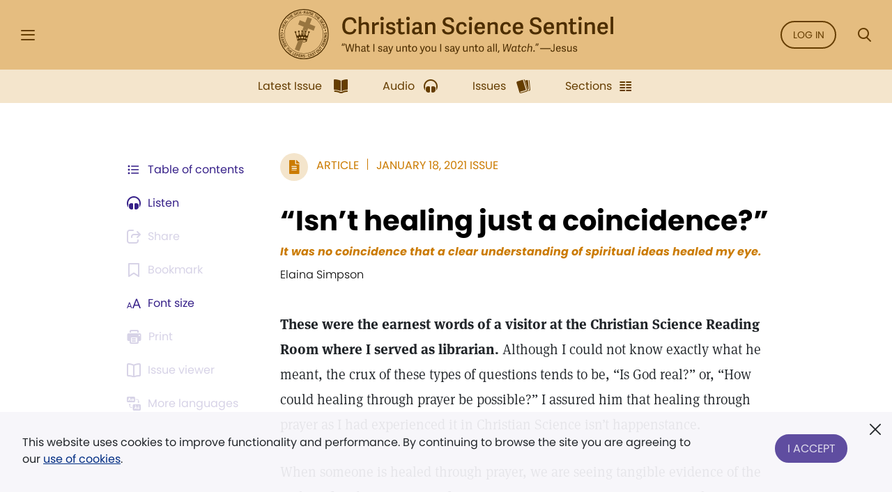

--- FILE ---
content_type: text/html; charset=UTF-8
request_url: https://sentinel.christianscience.com/issues/2021/1/123-03-04/isn-t-healing-just-a-coincidence
body_size: 124777
content:
<!doctype html>
<!--[if lt IE 9]>    <html class="no-js lt-ie9" lang="en-US"> <![endif]-->
<!--[if gt IE 8]><!--> <html class="no-js" lang="en-US"> <!--<![endif]-->
    <head>
                                                                    <meta http-equiv="X-UA-Compatible" content="IE=edge,chrome=1">
        <meta property="og:image" content="https://sentinel.christianscience.com/bundles/mugosentineldigital/images/sentinel_share_logo.png" />

        <!-- Required meta tags -->
<meta charset="utf-8">
<meta name="viewport" content="width=device-width, initial-scale=1.0, maximum-scale=1, user-scalable=0, shrink-to-fit=no, viewport-fit=cover">

<!-- Favicons -->
<link rel="apple-touch-icon" sizes="180x180" href="/bundles/mugosentineldigital/images/apple-touch-icon.png">
<link rel="icon" type="image/png" sizes="32x32" href="/bundles/mugosentineldigital/images/favicon-32x32.png">
<link rel="icon" type="image/png" sizes="16x16" href="/bundles/mugosentineldigital/images/favicon-16x16.png">
<link rel="manifest" href="/manifest.webmanifest">
<meta name="theme-color" content="#ffffff">

<!-- Bootstrap CSS -->
<link rel="stylesheet" href="/assets/ibexa/build/sentineldigital-css.css?7c19ffb7">

<!-- Adobe Fonts -->
<link rel="preload" href="https://use.typekit.net/opa5euc.css" as="style" onload="this.onload=null;this.rel='stylesheet'">
<noscript><link rel="stylesheet" href="https://use.typekit.net/opa5euc.css"></noscript>

<script>
    function loadScript(url, callback) {
        const script = document.createElement('script');
        script.src = url;
        script.async = true;
        script.onload = callback;
        document.head.appendChild(script);
    }
    loadScript('https://smartplugin.youbora.com/v6/js/adapters/youtube/6.7.0/sp.min.js', function() {
        // Code to execute after the script has loaded
        window.youbora_yt = Object.assign({}, youbora);
        window.youbora_yt_analytics = new Array();
        delete(youbora);
    });
    loadScript('https://smartplugin.youbora.com/v6/js/adapters/jwplayer/6.5.7/sp.min.js', function() {
        // Code to execute after the script has loaded
        window.youbora_jw = Object.assign({}, youbora);
        delete(youbora);
    });
</script>

<script>
  window.inMaintenanceMode = false;
  window.maintenanceRedirect = "/maintenance";
</script>

                                    <meta property="og:title" content="&#x201C;Isn&#x2019;t&#x20;healing&#x20;just&#x20;a&#x20;coincidence&#x3F;&#x201D; / Christian Science Sentinel" />
                <meta property="og:site_name" content="Christian Science Sentinel" />
                                    <meta property="og:type" content="article" />
                                        <meta property="article:published_time" content="Mon Jan 18 00:00:00 2021" />
                    <meta property="article:modified_time" content="Fri Oct  8 15:33:11 2021"/>
                    <meta property="article:publisher" content="https://www.facebook.com/pages/JSH-Online/298116873586922" />
                                                                                                                                                                                                    <meta property="og:image" content="https://sentinel.christianscience.com/bundles/mugosentineldigital/images/sentinel_share_logo.png" />
                                                            <meta name="robots" content="noarchive">
        
                                    <title>“Isn’t healing just a coincidence?” / Christian Science Sentinel</title>
                    
                    <meta property="og:url" content="https://sentinel.christianscience.com/issues/2021/1/123-03-04/isn-t-healing-just-a-coincidence" />                                                        <meta property="og:description"
                    content="It&#x20;was&#x20;no&#x20;coincidence&#x20;that&#x20;a&#x20;clear&#x20;understanding&#x20;of&#x20;spiritual&#x20;ideas&#x20;healed&#x20;my&#x20;eye." />
                <meta name="description"
                    content="It&#x20;was&#x20;no&#x20;coincidence&#x20;that&#x20;a&#x20;clear&#x20;understanding&#x20;of&#x20;spiritual&#x20;ideas&#x20;healed&#x20;my&#x20;eye." />
                                                                                                                                                                                                                                                                                                                                                                                                                                                                                                                                                                                                                                                                                                                                                                                                                    

                                                <script type="text/javascript">
var siteName = "Christian\u0020Science\u0020Sentinel",
    pageType = "Article",
    contentTitle = "\u201CIsn\u2019t\u0020healing\u0020just\u0020a\u0020coincidence\u003F\u201D",
    language = "eng\u002DUS",
    contentSource = siteName;
        var pageInfoData = {
                            variant: "preview-locked",
                        pageType: pageType,
                            objectID: "sen_255039",
                remoteObjectID: "sen_801fea3c21a60e1f67c0060b90fc4cb8",
                        contentTitle: contentTitle,
            contentSource: contentSource,
            language: language
        };
        digitalData = {
            site: {
                siteInfo: {
                    siteName: siteName
                },
            },
            page: {
                pageInfo: pageInfoData
            },
            product: [{}],
            cart: {},
            transaction: {},
            event: [{}],
            user: [{}]
        };
    digitalData.page.pageInfo.primaryCategory = "Landing\u0020Page";
    digitalData.page.pageInfo.subCategory1 = "Issues";
                digitalData.page.pageInfo.articleAudience = "General\u0020Audience";
    digitalData.page.pageInfo.articleType = "Article";
        digitalData.page.pageInfo.contentWordCount = 1079;

        digitalData.page.pageInfo.contentPublishedDate = "2021-01-18";
        digitalData.page.pageInfo.contentAuthors = "Elaina Simpson";
    </script>
    <script type="text/javascript">
    digitalData.user[0] = {
        "profile": {
            "hashedEmail": "",
            "accountID": "",
            "accountType": "Anonymous - Logged Out",
            "subscriptionID": ""
        }
    }
    </script>

<script type="application/ld+json">
{
    "@context": "https://schema.org",
    "@type": "Article",
    "headline": "&#x201C;Isn&#x2019;t&#x20;healing&#x20;just&#x20;a&#x20;coincidence&#x3F;&#x201D;",
                                                                "image": "https://sentinel.christianscience.com/bundles/mugosentineldigital/images/sentinel_share_logo.png",
                    "datePublished": "Mon Jan 18 00:00:00 2021",
    "author": {
      "@type": "Person",
            "name": "Elaina Simpson"
    },

                        "description": "It&#x20;was&#x20;no&#x20;coincidence&#x20;that&#x20;a&#x20;clear&#x20;understanding&#x20;of&#x20;spiritual&#x20;ideas&#x20;healed&#x20;my&#x20;eye.",
        "isAccessibleForFree": false,
    "hasPart":
        {
            "@type": "WebPageElement",
            "isAccessibleForFree": false,
            "cssSelector" : ".paywall-seo-content"
        }
}
</script>
        
                    <script src="https://assets.adobedtm.com/ce1c8decc004d96de218cd33a2ac01ff97515146/satelliteLib-1a48a31e687bdecabd902573c0073c68f3c98151.js" async></script>
        
    </head>

    
    <body>
        <div id="bookmark-container">

            <!-- HEADER -->
<div class="skip-links">
    <a href="#mainContent" title="Skip to main content">Skip to main content</a>
    <a href="#labelSearchModal" title="Skip to search" data-toggle="modal" data-target=".search-modal">Skip to search</a>
    <a href="#siteHeader" title="Skip to main menu" data-toggle="modal" data-target=".side-menu">Skip to main menu</a>
    <a href="#fat-footer-container" title="Skipt to footer">Skip to footer</a>
</div>
<header class="header" role="banner" aria-label="Header" id="siteHeader">
    <div class="safearea-p-right safearea-p-left">
        <div class="row align-items-center">

            <!-- Hamburger Menu -->
            <div class="col-auto menu-button">
                <button class="btn-menu" data-toggle="modal" data-target=".side-menu" title="Side Menu" aria-label="Side Menu" aria-expanded="false">
                    <i aria-hidden="true" class="icon-hamburger"></i>
                </button>
            </div>
            <!-- /Hamburger Menu -->

                        <!-- Login Button -->
            <div class="col-auto login-button"></div>
            <!-- /Login Button -->
            
            <!-- Sentinel Brand -->
            <div class="col sentinel-brand">
                <a class="logo" href="/" title="Christian Science Sentinel">
                    <img class="logo-full" alt="Christian Science Sentinel 'What I say unto you I say unto all, Watch' - Jesus" src="/bundles/mugosentineldigital/images/sentinel-header-full.svg" />
                    <img class="logo-name" alt="Christian Science Sentinel 'What I say unto you I say unto all, Watch' - Jesus" aria-hidden="true" src="/bundles/mugosentineldigital/images/sentinel-header-name.svg" />
                </a>
            </div>
            <!-- /Sentinel Brand -->

                        <!-- Login Button -->
            <div class="col-auto login-button d-none d-sm-block">
                <a class="btn btn-outline-primary" href="/auth0/sso_login" data-role="login-link">
                    Log in
                </a>
            </div>
            <!-- /Login Button -->
            
            <!-- Search Button -->
            <div class="col-auto search-box">
                <a class="btn-menu" href="#" data-toggle="modal" data-target=".search-modal" title="Search Modal" aria-label="Search Modal" aria-expanded="false">
                    <i aria-hidden="true" class="icon-magnifier"></i>
                </a>
            </div>
            <!-- /Search Button -->

        </div>
    </div>
</header>
<div class="header-spacer"></div>
<!-- /HEADER -->

            <!-- SEARCH MODAL -->
<div class="search-modal modal fade" tabindex="-1" role="dialog" aria-label="Search" aria-modal="true" aria-hidden="true">
    <div class="modal-dialog" role="search">
        <div class="modal-content">
            <div class="modal-header">
                <div class="col"></div>
                <button type="button" class="btn-close" data-dismiss="modal" aria-label="Close">
                    <i aria-hidden="true" class="icon-close"></i>
                </button>
            </div>
            <div class="modal-body">
                <form role="form" aria-labelledby="labelSearchModal" action="https://jsh.christianscience.com/content/search">
                    <label class="title" id="labelSearchModal" for="inputSearchModal">Search Journal, Sentinel, and Herald (1883-today)</label>
                    <div class="form-row">
                        <div class="form-group col-12 mb-3">
                            <div class="icon-button-input">
                                <span class="icon-magnifier" aria-hidden="true"></span>
                                <input type="text" class="form-control" id="inputSearchModal" placeholder="Search title, author, keyword..." name="SearchText">
                            </div>
                        </div>
                    </div>
                    <div class="form-row">
                        <div class="form-group col-12 mb-0 text-center">
                            <button type="submit" class="btn btn-secondary" aria-label="Search">Search</button>
                        </div>
                    </div>
                </form>
            </div>
            <div class="modal-footer">
                <a href="https://jsh.christianscience.com/content/search?advanced" title="Advanced search">Advanced search</a>
            </div>
        </div>
    </div>
</div>
<!-- /SEARCH MODAL -->

                        
            
                                    <div class="app-bar" role="dialog" aria-label="App Bar">
    <div class="safearea-p-bottom safearea-p-right safearea-p-left">
        <div class="container">
            <div class="row justify-content-between justify-content-lg-center">
                <div class="col-auto">
                                        <a class="btn-app-bar" title="Latest Issue" href="/">
                        <i aria-hidden="true" class="icon-issue"></i>
                        <span data-text="Latest Issue">Latest Issue</span>
                    </a>
                </div>
                <div class="col-auto">
                    <a class="btn-app-bar" title="Audio" href="/audio">
                        <i aria-hidden="true" class="icon-headphones"></i>
                        <span data-text="Audio">Audio</span>
                    </a>
                </div>
                <div class="col-auto">
                    <a class="btn-app-bar" title="Issues" href="/issues">
                        <i aria-hidden="true" class="icon-stacks"></i>
                        <span data-text="Issues">Issues</span>
                    </a>
                </div>
                <div class="col-auto">
                    <a class="btn-app-bar" title="View Sentinel Sections" href="/sections">
                        <i aria-hidden="true" class="icon-columns"></i>
                        <span data-text="Issues">Sections</span>
                    </a>
                </div>
            </div>
        </div>
    </div>
</div>
<div class="app-bar-spacer d-none d-lg-block"></div>
                        

            <!-- SIDE MENU -->
<div class="side-menu left-menu" data-backdrop="false" tabindex="-1" role="dialog" aria-label="Main Menu" aria-modal="true" aria-hidden="true" data-custom-overlay=".side-menu-overlay" >
    <div class="sticky-menu">
        <div class="container">
            <!-- Close section -->
            <div class="row section-close">
                <div class="col-12">
                    <button class="btn-icon-menu" data-dismiss=".side-menu" aria-label="Close">
                        <i aria-hidden="true" class="icon-close"></i>
                    </button>
                </div>
            </div>
            <!-- /Close section -->
        </div>
    </div>

    <div class="container">
                <!-- Logged out section -->
        <div class="row section-logged-out">

                            <div class="col-12 mb-3 promo-block-content">
        <p><style>
.section-logged-out .col-12.col-sm-10.mb-2 {display:none}
.section-logged-out .promo-block-content {margin-bottom:0px !important}
.section-logged-out .btn-secondary {color:#fff !important}
</style>

<center>

<p>Subscribe to JSH-Online to access every issue of the <i>Christian Science Sentinel</i> since 1898, audio for issues, podcasts, and more.</p>

<p style="margin-bottom:0px"><a href="https://jsh.christianscience.com/subscribe" class="btn btn-secondary" style="margin-right:10px">Subscribe</a> <a href="/login" data-role="login-link"><b>LOG IN</b></a></br></p>

</p><p align="center"><a href="https://jsh.christianscience.com/subscribe/free-trial" target="_self">Try free for 30 days</a></p><p></center></p>

    </div>

            
            <div class="col-12 col-sm-10 mb-2">
                <div class="row">
                    <div class="col-auto pr-0">
                        <a class="btn btn-outline-secondary" href="/login" title="Log In"><i aria-hidden="true" class="icon-lock m-right"></i> Log In</a>
                    </div>

                    <div class="col-auto">
                        <a class="btn btn-outline-secondary" href="https://jsh.christianscience.com/subscription-options" title="Subscribe">Subscribe</a>
                    </div>
                </div>
            </div>

        </div>
        <!-- /Logged out section -->
        

        <div class="divider"></div>

        
                            <div class="row section-help-contact">
        <div class="col-12">

            
                                                                    
                                                                    
                                                                    
                
                <a class="btn-side-menu" href="/learn-more" title="Learn more about the Sentinel online">
                    <i aria-hidden="true" class="icon-info"></i>
                    <span>About the Sentinel</span>
                </a>

            
                                                                    
                                                                    
                                                                    
                
                <a class="btn-side-menu" href="/email-signup" title="Sign up for the free weekly Sentinel email">
                    <i aria-hidden="true" class="icon-email"></i>
                    <span>Sign Up: Newsletter</span>
                </a>

            
                                                                    
                                                                    
                                                                    
                
                <a class="btn-side-menu" href="https://jsh.christianscience.com/faq" title="Find help on the FAQ page">
                    <i aria-hidden="true" class="icon-help"></i>
                    <span>Help</span>
                </a>

            
                                                                    
                                                                    
                                                                    
                
                <a class="btn-side-menu" href="https://jsh.christianscience.com/contact-us" title="Contact customer support">
                    <i aria-hidden="true" class="icon-phone-circle"></i>
                    <span>Contact us</span>
                </a>

            
        </div>
    </div>

    <div class="divider"></div>

    <div class="row section-links">
        <div class="col-12">

            
                                                                    
                                                                    
                                
                
                <a class="btn-side-menu"
                                        href="https://jsh.christianscience.com"
                    title="Go to the JSH-Online homepage">
                    <i aria-hidden="true" class="icon-link"></i>
                    <span>JSH-Online</span>
                                    </a>

            
                                                                    
                                                                    
                                
                
                <a class="btn-side-menu"
                                        href="https://journal.christianscience.com"
                    title="Go to the Journal homepage">
                    <i aria-hidden="true" class="icon-link"></i>
                    <span>Journal</span>
                                    </a>

            
                                                                    
                                                                    
                                
                
                <a class="btn-side-menu"
                                        href="/"
                    title="Go to the Sentinel homepage">
                    <i aria-hidden="true" class="icon-link"></i>
                    <span>Sentinel</span>
                                    </a>

            
                                                                    
                                                                    
                                
                
                <a class="btn-side-menu"
                                           data-toggle="modal" data-target=".herald-links-menu"
                                        href="https://herald.christianscience.com"
                    title="Go to the Herald homepage">
                    <i aria-hidden="true" class="icon-link"></i>
                    <span>Herald</span>
                                            <i aria-hidden="true" class="icon-arrow-right"></i>
                                    </a>

            
                                                                    
                                                                    
                                
                
                <a class="btn-side-menu"
                                        href="/columns-sections"
                    title="View Sentinel Columns and Sections">
                    <i aria-hidden="true" class="icon-link"></i>
                    <span>Columns & Sections</span>
                                    </a>

            
                                                                    
                                                                    
                                
                
                <a class="btn-side-menu"
                                        href="/teenconnect"
                    title="Explore Teen Connect articles">
                    <i aria-hidden="true" class="icon-link"></i>
                    <span>TeenConnect</span>
                                    </a>

            
                                                                    
                                                                    
                                
                
                <a class="btn-side-menu"
                                        href="https://jsh.christianscience.com/bible-resources"
                    title="Explore Bible Resources">
                    <i aria-hidden="true" class="icon-link"></i>
                    <span>Bible Resources</span>
                                    </a>

            
                                                                    
                                                                    
                                
                
                <a class="btn-side-menu"
                                        href="https://directory.christianscience.com"
                    title="Search the Directory">
                    <i aria-hidden="true" class="icon-link"></i>
                    <span>Christian Science Directory</span>
                                    </a>

            
        </div>
    </div>

                
        <div class="header-spacer"></div>

    </div>
</div>
<div class="side-menu-overlay" data-dismiss=".side-menu"></div>

<div class="herald-links-menu left-menu" data-backdrop="false" tabindex="-1" role="dialog" aria-label="Herald Links Menu" aria-hidden="true" style="display: none;">
    <div class="sticky-menu">
        <div class="container">
            <!-- SubMenu Title section -->
            <div class="row align-items-center section-submenu-title">
                <div class="col-auto pr-0">
                    <a class="btn-icon-menu" href="#" data-dismiss=".herald-links-menu" aria-label="Herald Links Menu">
                        <i aria-hidden="true" class="icon-arrow-left"></i>
                    </a>
                </div>
                <div class="col pl-0">
                    <div class="title">Herald</div>
                </div>
            </div>
            <!-- /SubMenu Title section -->
            <div class="divider"></div>
        </div>
    </div>
    <div class="container">
        <!-- Herald Links section -->
        <div class="row section-links">
            <div class="col-12">
                                    <a class="btn-side-menu" href="https://herald.christianscience.com/francais" title="French"  target="_blank">
                        <i aria-hidden="true" class="icon-link"></i>
                        <span>French</span>
                    </a>
                                    <a class="btn-side-menu" href="https://herald.christianscience.com/deutsch" title="German"  target="_blank">
                        <i aria-hidden="true" class="icon-link"></i>
                        <span>German</span>
                    </a>
                                    <a class="btn-side-menu" href="https://herald.christianscience.com/portugues" title="Portuguese"  target="_blank">
                        <i aria-hidden="true" class="icon-link"></i>
                        <span>Portuguese</span>
                    </a>
                                    <a class="btn-side-menu" href="https://herald.christianscience.com/espanol" title="Spanish"  target="_blank">
                        <i aria-hidden="true" class="icon-link"></i>
                        <span>Spanish</span>
                    </a>
                                    <a class="btn-side-menu" href="https://herald.christianscience.com/" title="More languages"  target="_blank">
                        <i aria-hidden="true" class="icon-link"></i>
                        <span>More languages</span>
                    </a>
                            </div>
        </div>
        <!-- /Herald Links section -->
    </div>
</div>

<!-- /SIDE MENU -->
            <!-- MY ACCOUNT MENU -->
<div class="myaccount-menu left-menu" data-backdrop="false" tabindex="-1" role="dialog" aria-label="My Account Menu" aria-modal="true" aria-hidden="true">
    <div class="sticky-menu">
        <div class="container">
            <!-- SubMenu Title section -->
            <div class="row align-items-center section-submenu-title">
                <div class="col-auto pr-0">
                    <a class="btn-icon-menu" href="#" data-dismiss=".myaccount-menu" aria-label="My Account Menu">
                        <i aria-hidden="true" class="icon-arrow-left"></i>
                    </a>
                </div>
                <div class="col pl-0">
                    <div class="title">My account</div>
                </div>
            </div>
            <!-- /SubMenu Title section -->
            <div class="divider"></div>
        </div>
    </div>

    <div class="container">

        <!-- Links section -->
        <div class="row section-links">
            <div class="col-12">
                
                <a class="btn-side-menu" href="https://jsh.christianscience.com/jshcds/account">
                    <i aria-hidden="true" class="icon-link"></i>
                    <span>Manage my subscription</span>
                </a>

                <a class="btn-side-menu" href="https://jsh.christianscience.com/user/password">
                    <i aria-hidden="true" class="icon-link"></i>
                    <span>Change password</span>
                </a>

                <a class="btn-side-menu" href="https://jsh.christianscience.com/jshcds/changeemail">
                    <i aria-hidden="true" class="icon-link"></i>
                    <span>Update email</span>
                </a>

            </div>
        </div>
        <!-- /Links section -->

        <div class="header-spacer"></div>

    </div>
</div>
<!-- /MY ACCOUNT MENU -->            
            <!-- Player Modal -->
<div class="player-modal d-print-none" tabindex="-1" data-backdrop="false" role="dialog" aria-label="Audio Player" aria-modal="true" aria-hidden="true">

    <div class="handle handle-top"></div>
    <div class="handle handle-bottom"></div>

    <div class="close">
        <button type="button" class="btn-close" data-dismiss="player-modal" aria-label="Close" data-micromodal-close>
            <i aria-hidden="true" class="icon-close"></i>
        </button>
    </div>
    <div class="playerlist-area">
        <div id="playlistplayer"></div>

        <div class="direct-actions-section">
            <div class="row align-items-center justify-content-center justify-content-lg-start">
                <button id="player-direct-download" class="btn" aria-label="Download">Download<i aria-hidden="true" class="icon-download m-left"></i></button>

                <div class="dropdown">
                    <button class="btn" data-toggle="dropdown" data-display="static" aria-haspopup="true" aria-expanded="false" id="player-direct-share" aria-label="Share">Share<i aria-hidden="true" class="icon-share m-left"></i></button>

                    <div class="dropdown-menu dropdown-bubble no-min-width dropdown-menu-left dropdown-menu-lg-right  dropdown-menu-top" aria-labelledby="player-direct-share">
                        <div class="share-menu-heading">Shared content is free to recipients.</div>
                        <ul class="btn-row">
                            <li><a class="btn-dropdown-icon icon-facebook" href="#" title="Share on Facebook" aria-label="Share on Facebook"></a></li>
                            <li><a class="btn-dropdown-icon icon-twitter" href="#" title="Share on X" aria-label="Share on X"></a></li>
                            <li><a class="btn-dropdown-icon icon-whatsapp" href="#" title="Share on Whatsapp" aria-label="Share on Whatsapp"></a></li>
                            <li><a class="btn-dropdown-icon icon-email" href="#" title="Share by email" data-toggle="modal" data-target=".sharebyemail-modal" aria-label="Share by email"></a></li>
                        </ul>
                        <div class="btn-dropdown-copy">
                            <a class="btn-dropdown-copy-icon" title="Copy link" aria-label="Copy link" href="" rel="noopener" data-copy-url="">
                                <i aria-hidden="true" class="icon-link"></i>Copy link
                            </a>
                        </div>
                    </div>
                </div>

            </div>
        </div>

                
        <div class="paywall-modal-message audio-preview-message text-center">
                            <p>Enjoy 1 free <em>Sentinel</em> article or audio program each month, including content from 1898 to today.</p>

                        <p class="text-center">
                <a href="#" class="btn btn-secondary unlock-content">
                                            Continue for free
                                    </a>
            </p>
        </div>
        <div class="paywall-modal-message audio-limit-message text-center">
                            <style>
.audio-preview .paywall-modal-message {margin-top: 0px; padding-top: 16px;border-top: 1px solid #C7C1DE;}

body.has-meter-footer .audio-preview-message {padding-bottom:10px}
body.has-meter-footer .audio-limit-message {padding-bottom:20px}

.paywall-top {margin-bottom:8px;}

.paywall-buttons {margin-bottom: 12px}
.paywall-buttons p {margin-bottom:0px !important}
.paywall-buttons sup {font-size:12px; font-family:poppins}
.paywall-buttons .btn {min-width:160px; margin-bottom: 12px}
.paywall-buttons .btn.btn-outline-white.invert-on-hover, .paywall-top .btn.btn-outline-white.invert-on-hover {color: #5F4DA0; border-color: #5F4DA0;}
.paywall-buttons .try-free {padding-left:32px}

.audio-limit-message .already-subscribed p {margin-bottom:0px; font-size:14px}

@media (max-width:767px) {
.paywall-buttons .try-free {padding-left:16px}
.paywall-buttons sup {font-size:11px}
.paywall-buttons .btn {min-width:150px}
}

@media (max-width:365px) {
.paywall-buttons .try-free {padding-left:8px}
.paywall-buttons sup {font-size:9px}
.paywall-buttons .btn {min-width:130px}
}
</style><div class="paywall-top hide-if-logged-in already-subscribed"><p align="center"><b>Already a subscriber?&nbsp;&nbsp;</b><a href="/auth0/sso_login" class="btn btn-outline-secondary invert-on-hover" data-role="login-link">Log in</a></p></div>
<div class="paywall-tagline"><p align="center">You've accessed 1 piece of free <em>Sentinel</em> content. Sign up for unlimited access.</p></div>
<div class="row paywall-buttons">
<div style="margin:auto">

<div class="float-left"><p align="center"><a href="https://jsh.christianscience.com/subscribe" target="_self" class="btn btn-secondary">Subscribe</a></p><p align="center"><sup>Subscription aid available
</sup></p></div>

<div class="float-left try-free hide-if-logged-in"><p align="center"><a href="#free-trial-modal-open" target="_self" class="btn btn-outline-white invert-on-hover">Try free</a></p><p align="center"><sup>No card required
</sup></p></div>

</div>
</div>

                    </div>
    </div>

    <div class="continous-play-section">
        <div class="row align-items-center">
            <div class="col-auto pr-0">
                <label class="text" for="toggle-jw-continuous-play" aria-label="Checkbox: Continuous Play">Continuous Play</label>
            </div>
            <div class="col-auto">
                <div class="custom-control custom-checkbox-toggle-switch">
                    <input type="checkbox" class="custom-control-input" id="toggle-jw-continuous-play" checked="cheked">
                    <label class="custom-control-label" for="toggle-jw-continuous-play" aria-label="Checkbox: Continuous Play"></label>
                </div>
            </div>
        </div>
    </div>

    <div id="playlist" class="jw-audio-playlist" role="dialog" aria-label="Playlist items"></div>

</div>
<script>
    window.audioPreviewPromoURL = "https://media.csps.com/sentinel/slsw/2023/jsho_paywall_promo_2.mp3";
</script>
<!-- /Player Modal -->

            <!-- Content -->
            <main role="main" aria-label="Content" id="mainContent">
                <a name="mainContent" aria-label="Main Content" class="hidden-anchor" tabindex="0"></a>
                                <!-- Full Content Section -->
                                                            
        
        
    
    
    
                
    
                


            

<script>
    var pubDate = '1610946000';
    var currentContentId = '255039';

    window.contentData = {
        hasAudio: false,
        hasNav: false,
        navData: {
            archiveView: '',
            next: '',
            previous: ''
        },
        audioData: {
            downloadUrl: '',
            mediaTitle: '',
            popupUrl: '',
            popupDataTitle: '',
            popupTitle: '',
            shopUrl: '',
            streamUrl: '',
            youboraData: {}
        },
        downloadPdfUrl: '',
        shareData: [],
        alsoAvailableIn: [],
        publicationDate: pubDate
    };

                window.paywallObjectId = 255039;
                        
    
                
                </script>

    <div class="full-content-section article">

                
            
        
        <!-- Content Controlls -->
                    







<div class="content-controlls" id="meta-bar">
    <ul>
                            <li class="order-0">
                <a href="#" title="Browse the table of contents for the January 18, 2021 issue" class="btn-content-controlls" data-toggle="modal" data-target=".issue-toc-modal">
                    <i aria-hidden="true" class="icon-table-of-content d-none d-lg-inline"></i>
                    <i aria-hidden="true" class="icon-table-of-content d-lg-none"></i>
                    <span class="d-none d-sm-block">Table of contents</span>
                    <span class="d-sm-none">Contents</span>
                </a>
            </li>
                                                                                                                                                                    <li class="order-1">
                                                                                                                                                                            <a href="#" title="Preview audio of &#x201C;Isn&#x2019;t&#x20;healing&#x20;just&#x20;a&#x20;coincidence&#x3F;&#x201D;" class="btn-content-controlls" data-toggle="player-modal" data-playlist="playlist-320842" data-autoplay="true" data-listitem="0">
                                <i aria-hidden="true" class="icon-headphones"></i>
                                <span>Preview</span>
                            </a>
                                                <div class="playlists d-none">
                            <ul class="playlist-element playlist-320842">
                                                                                                                                                                                                <li data-content-type="Article" data-share-url="https://sentinel.christianscience.com/issues/2021/1/123-03-04/isn-t-healing-just-a-coincidence" data-publish-date="1610946000" data-file="https://media.csps.com/sentinel/article/2021/210118_25/sentinel-210118_25-3-simpsone.mp3" data-audio-preview-url="" data-image="" data-title="&#x201C;Isn&#x2019;t&#x20;healing&#x20;just&#x20;a&#x20;coincidence&#x3F;&#x201D;" data-description="January 18, 2021 Issue"></li>
                            </ul>
                        </div>
                    
                </li>
                            <li class="order-2" id="metabar-share-links">
            <div class="dropdown">
                                    <button
    aria-label="Subscribe or log in to share this page."
    data-toggle="popover"
    data-placement="bottom"
    data-content="Subscribe or log in to share this page."
    class="btn-content-controlls deactivate"><i aria-hidden="true" class="icon-share"></i> <span>Share</span></button>
                            </div>
        </li>
                                    <li class="order-3">
                    <button
    aria-label="Subscribe or log in to bookmark this page."
    data-toggle="popover"
    data-placement="bottom"
    data-content="Subscribe or log in to bookmark this page."
    class="deactivate btn-content-controlls"><i aria-hidden="true" class="icon-bookmark-outlined"></i> <span>Bookmark</span></button>
                </li>
                            <li class="order-4">
            <div class="dropdown">
                <a href="#" title="Font size" class="btn-content-controlls" data-toggle="dropdown" data-display="static" aria-haspopup="true" aria-expanded="false" id="full-content-controll-font-size">
                    <i aria-hidden="true" class="icon-letters"></i>
                    <span>Font size</span>
                </a>

                <div class="dropdown-menu dropdown-bubble no-min-width dropdown-menu-right dropdown-menu-md-left" aria-labelledby="full-content-controll-font-size">
                    <ul class="btn-row">
                        <li><button class="btn-dropdown-icon extra-small" aria-label="Font Size: Extra-Small"></button></li>
                        <li><button class="btn-dropdown-icon small active" aria-label="Font Size: Small"></button></li>
                        <li><button class="btn-dropdown-icon medium" aria-label="Font Size: Medium"></button></li>
                        <li><button class="btn-dropdown-icon large" aria-label="Font Size: Large"></button></li>
                    </ul>
                </div>
            </div>
        </li>
        <li class="d-none d-md-inline-block order-5">
                            <button
    aria-label="Subscribe or log in to print this page."
    data-toggle="popover"
    data-placement="bottom"
    data-content="Subscribe or log in to print this page."
    class="btn-content-controlls deactivate"><i aria-hidden="true" class="icon-printer"></i> <span>Print</span></button>
                    <a href="#print-issue-action" title="Print" class="btn-content-controlls print paywall-print d-none" id="page-printer">
                        <i aria-hidden="true" class="icon-printer"></i>
                        <span>Print</span>
                    </a>
                    </li>

        
                                                        <li class="d-none d-md-inline-block order-6">
                        <button
    aria-label="Subscribe or log in to open the issue viewer."
    data-toggle="popover"
    data-placement="bottom"
    data-content="Subscribe or log in to open the issue viewer."
    class="deactivate btn-content-controlls"><i aria-hidden="true" class="icon-issue-viewer"></i> <span>Issue viewer</span></button>
                    </li>
                                    
                                    <li class="order-7">
                            <div class="dropdown mobile-modal">

                        <button class="btn-content-controlls deactivate" aria-label="Subscribe or log in to view in other languages." data-toggle="popover" data-placement="bottom" data-content="Subscribe or log in to view in other languages.">
                <i aria-hidden="true" class="icon-translations"></i>
                <span class="d-none d-sm-block">More languages</span>
                <span class="d-sm-none">Languages</span>
            </button>
            </div>
            </li>
            </ul>
</div>

<!-- BOOKMARK MODAL -->
<div tabindex="-1"
     role="dialog" aria-labelledby="bookmark-modal-label"
     aria-hidden="true" class="bookmark-modal modal fade">
    <div class="modal-dialog modal-lg" role="document">
        <div class="modal-content">

            <div class="modal-header">
                <div class="col pl-0">
                    <div id="bookmark-modal-label" class="title ng-hide">Bookmark Saved</div>
                    <img src="/bundles/mugosentineldigital/images/loading_black_80.gif" alt="Bookmark Saving" class="bookmark-saving ng-hide" id="BookmarkSaving" style="max-height: 30px;" />
                </div>
                <button type="button" class="btn-close" data-dismiss="modal" aria-label="Close">
                    <i aria-hidden="true" class="icon-close"></i>
                </button>
            </div>

            <div class="modal-body">

                <div class="bookmark-modal-content row form" data-manager-url="//jsh.christianscience.com/bookmarks/manager">

                    <div class="col-12">
                        <div class="row justify-content-between mb-3">
                            <div class="col-6"><label for="bookmarkNotes">Add Optional Note</label></div>
                            <div class="col-6 chars-left">400 characters</div>
                            <div class="col-12">
                                <textarea class="form-control counter-content" data-charsleft="400" maxlength="400" id="bookmarkNotes" rows="2" name="noteEdit"></textarea>
                            </div>
                        </div>
                    </div>

                    <div class="col-12">
                        <div class="row mb-3">
                            <div class="col-12">
                                <label>Add Bookmark to Folder</label>
                                <img src="/bundles/mugosentineldigital/images/loading_black_80.gif" alt="Folders Loading" class="folders-loading ng-hide" id="FoldersLoading" style="max-height: 20px; margin-left: 5px" />
                            </div>
                            <div class="col-12">
                                
                                <ul class="bookmark-folders-list">
                                    <li class="template ng-hide">
                                        <div class="col-auto px-0">
                                            <div class="custom-control custom-checkbox">
                                                <input type="checkbox" name="labels[]" id="labelToggle-x" class="custom-control-input">
                                                <label class="custom-control-label" for="labelToggle-x" aria-label="$label.name"></label>
                                            </div>
                                        </div>
                                        <div class="col">
                                            <label class="folder-name" for="labelToggle-x">$label.name</label>
                                        </div>
                                    </li>
                                </ul>
                                

                                <!-- add new folder -->
                                <form name="labelForm">
                                    <div class="bookmark-new-folder align-items-center mt-1">
                                        <div data-ng-show="addLabelDisabled" class="data-ng-hide">
                                            <span class="spinner-grow spinner-grow-sm text-light m-right" style="display:none" role="status">
                                                <span class="sr-only">Loading...</span>
                                            </span>
                                        </div>
                                        <div class="col-12 p-0">
                                            <label for="bookmark-new-folder-name" aria-label="New Bookmark Folder name">New Bookmark Folder</label>
                                            <img src="/bundles/mugosentineldigital/images/loading_black_80.gif" alt="Folder Creating" class="folder-creating ng-hide" id="FolderCreating" style="max-height: 20px; margin-left: 5px" />
                                        </div>
                                        <div class="col">
                                            <input type="text" class="form-control input-new-folder-name" id="bookmark-new-folder-name" placeholder="Type folder name" />
                                        </div>
                                        <div class="col-auto">
                                            <button class="btn btn-outline-secondary btn-add-bookmark-folder" aria-label="Add folder" disabled><i aria-hidden="true" class="icon-add-item m-right"></i><span>Add folder</span></button>
                                        </div>
                                    </div>
                                </form>
                            </div>
                        </div>
                    </div>
                </div>
                <div class="bookmark-dropdown-footer mb-1">
                    <div class="row justify-content-between align-items-center">
                        <div class="col-4 col-sm-auto pr-0">
                            <a href="//jsh.christianscience.com/bookmarks/manager" title="View all bookmarks" class="btn btn-outline-secondary">View all bookmarks</a>
                            <!-- TODO: Implement remove bookmark
                            <span class="d-none d-md-inline">&nbsp; | &nbsp;</span>
                            <a href="#" class="text-nowrap d-sm-block d-md-inline" data-ng-click="remove(bookmark.id)" title="Remove bookmark" data-ng-bind="'Remove bookmark'"></a>
                             -->
                        </div>
                        <div class="col-auto">
                            <button class="btn btn-secondary btn-save-bookmark" aria-label="Save and Close">
                                <span class="spinner-grow spinner-grow-sm text-light m-right" style="display:none" role="status">
                                    <span class="sr-only">Loading...</span>
                                </span>
                                <i aria-hidden="true" class="icon-check m-right" style="display:none" role="status"></i>
                                <span>Save and Close</span>
                            </button>
                        </div>
                    </div>
                    <div class="row">
                        <div class="col-12 mt-3">
                            <a href="#" class="remove-bookmark">Remove Bookmark</a>
                        </div>
                    </div>
                </div>
            </div>

        </div>
    </div>
</div>
<!-- /BOOKMARK MODAL -->
<div id="DeleteBookmarkModal" class="modal fade" tabindex="-1" data-backdrop="false" role="dialog" aria-label="Delete Bookmark" aria-modal="true" aria-hidden="true">
    <div class="modal-dialog modal-md" role="document">
        <div class="modal-content">
            <div class="modal-header">
                <h4 class="modal-title">Are you sure?</h4>
                <button type="button" class="btn-close" data-dismiss="modal" aria-label="Close" data-micromodal-close>
                    <i aria-hidden="true" class="icon-close"></i>
                </button>
            </div>
            <div class="modal-body">
                <p>This bookmark will be removed from all folders and any saved notes will be permanently removed.</p>
            </div>
            <div class="modal-footer">
                <button type="button" class="btn btn-outline-secondary" data-dismiss="modal" aria-label="Close" data-micromodal-close>Cancel</button>
                <button type="button" class="btn btn-primary">Remove bookmark</button>
            </div>
        </div>
    </div>
</div>
        <!-- /Content Controlls -->

        <!-- Content Container -->
        <div class="content-container ">

            
            
                                                                <div class="content-meta resizable">
                    <i aria-hidden="true" class="icon-page"></i>

                                                                                    
                                            <span class="type"><a href="/sections/articles" title="View more from the Article section">Article</a></span>
                                        <i class="divider"></i>
                    <span class="date"><a href="/issues/2021/1/123-03-04">January 18, 2021 Issue</a></span>
                </div>
            
            
            
            <h1 tabindex="0" class="content-title resizable keep-previous">“Isn’t healing just a coincidence?”</h1>

                            <div class="content-deck-text resizable">
                    <p><em>It was no coincidence that a clear understanding of spiritual ideas healed my eye.</em></p>

                </div>
            

                                                                    <div class="content-author resizable">                                                                        Elaina Simpson            
                        </div>
                                    
                                                                                <div class="content-xml-block clearfix resizable content-fade-out">
            <p><strong>These were the earnest words of a visitor at the Christian Science Reading Room where I served as librarian.</strong> Although I could not know exactly what he meant, the crux of these types of questions tends to be, “Is God real?” or, “How could healing through prayer be possible?” I assured him that healing through prayer as I had experienced it in Christian Science isn’t happenstance.</p><p>When someone is healed through prayer, we are seeing tangible evidence of the reality of God’s, Spirit’s, perfect creation in our experience. Prayer in Christian Science is about more than the surface need for a physical ailment to be healed. It’s about seeing our true, spiritual nature as the expression of God, Spirit, who is the sole source of harmony. Healing through prayer is not a coincidence, but is bringing this infinite and universal harmony to light in our thought and, ultimately, in our health and experience.</p><p>Some assume, though, that if it isn’t a coincidence, healing through prayer must be a miracle. But God isn’t here one minute and then gone the next. God doesn’t show up momentarily to intervene randomly in our lives and then go away, but is always with us. This is what Christ Jesus taught and proved with healing results throughout his ministry. This also explains why some people have experienced instances of healing that they can’t explain, and why others, while not students of Christian Science, have noted that such healings aren’t necessarily miraculous, because they recognize that we can address our health in our thought.</p>
    </div>


<div class="subscribers-only-content text-center d-none">
    <div class="unlock-header-text">
                    <p>Enjoy 1 free <em>Sentinel</em> article or audio program each month, including content from 1898 to today.</p>

            </div>
    <button class="btn btn-secondary unlock-content" type="button">
                    Continue for free
            </button>
</div>
            

                        
                        
            <div class="content-footer clearfix resizable d-none">
            </div>

            <div class="content-contact">
    <a href="https://forms.christianscience.com/sf.php?s=123formbuilder-5877390&control96449525=Sentinel&control96413976=&#x201C;Isn&#x2019;t&#x20;healing&#x20;just&#x20;a&#x20;coincidence&#x3F;&#x201D;&control96489619=https&#x3A;&#x2F;&#x2F;sentinel.christianscience.com&#x2F;issues&#x2F;2021&#x2F;1&#x2F;123-03-04&#x2F;isn-t-healing-just-a-coincidence&control96948366=Elaina&#x20;Simpson" target="_blank" title="Send a comment" class="btn-send-comment">
        <i aria-hidden="true" class="icon-write"></i>
        <span>Send a comment to the editors</span>
    </a>
</div>

            
                        
                        
                                                <div class="bottom-content-navigation mt-3 px-lg-2">
    <div class="row">
        <div class="col-12 col-md-6 bottom-content-slider order-md-12">
            <div class="slider-content issue-item">
                                    <div class="more">
                        <div class="text-center text-md-left">NEXT IN THIS ISSUE</div>
                                                                        <div class="category mt-1">Article</div>
                        <a href="/issues/2021/1/123-03-04/a-prayer-for-unity" class="title" title="A&#x20;prayer&#x20;for&#x20;unity">A prayer for unity</a>
                    </div>
                            </div>
        </div>
        <div class="col-12 col-md-6">
            <div class="cover">
                <img src="/mediafile/file/scans/SEN/SEN_2021_123_03-04/SEN_2021_123_03-04_0001_thumb_medium.jpg" style="max-width: 100%;">
            </div>
            <div class="issue-info">
                <div class="date mb-3">January 18, 2021</div>
                <a href="#" title="Browse the table of contents for the January 18, 2021 issue" class="btn btn-outline-secondary invert-on-hover text-nowrap" data-toggle="modal" data-target=".issue-toc-modal">
                    <i aria-hidden="true" class="icon-table-of-content"></i>
                    Contents
                </a>
            </div>
        </div>
    </div>
</div>
                            

            
            
<div class="hear-from-you-block clearfix">
    <div class="block-container">

        <div class="content-icon">
            <i aria-hidden="true" class="icon-pen"></i>
        </div>
        <div class="content-container">
            <h2 tabindex="0" class="h5">We'd love to hear from you!</h2>
            <p>Easily submit your testimonies, articles, and poems online.</p>
            <a href="https://jsh.christianscience.com/submit" title="Submit" class="btn btn-outline-secondary">Submit</a>
        </div>
        
    </div>
</div>

        </div>
        <!-- /Content Container -->

    </div>
    <!-- /Full Content Section -->

            <!-- TOC MODAL -->
    <div tabindex="-1"
     role="dialog" aria-labelledby="issue-toc-modal-label-255023"
     aria-hidden="true" class="issue-toc-modal issue-toc-modal-255023 modal fade printable">
    <div class="modal-dialog modal-xl" role="document">
        <div class="modal-content">

            <div class="modal-header">
                <div class="col pl-0">
                    <div id="issue-toc-modal-label-255023" class="issue-toc-modal-label">
                                                                            <h3 class="d-inline mr-4">January 18, 2021<div class="d-none d-lg-inline issue-amp"> &amp; </div><br class="d-inline d-lg-none">January 25, 2021 <br class="d-inline d-lg-none"><span class="font-weight-normal">double issue</span></h3>
                                                                            <a href="/issues/2021/1/123-03-04"  aria-label="January 18, 2021 Issue" class="btn btn-outline-secondary btn-view-issue invert-on-hover d-print-none">View Issue</a>
                                            </div>
                </div>
                <button type="button" class="btn-close d-print-none" data-dismiss="modal" aria-label="Close">
                    <i aria-hidden="true" class="icon-close"></i>
                </button>
            </div>

            <div class="modal-body">
                <div class="row">
                    <div class="col-12 toc-columns">
                                                                                                                                                                            <div class="toc-section">
                                <h4>Editorial</h4>
                                    <ul>
                                                                                                                <li>
                                <a href="/issues/2021/1/123-03-04/reaching-beyond-resistance" data-content-id="255026" title="Reaching&#x20;beyond&#x20;resistance">Reaching beyond resistance</a>
                                                                                                                                                                                    <p>Tony Lobl</p>
                                                                                                </li>
                                                                                                                                                        </ul>
                                    </div>
                                                                                                <div class="toc-section">
                                <h4>Keeping Watch</h4>
                                    <ul>
                                                                                                                <li>
                                <a href="/issues/2021/1/123-03-04/our-unobstructed-purpose-in-god-s-kingdom" data-content-id="255037" title="Our&#x20;unobstructed&#x20;purpose&#x20;in&#x20;God&#x2019;s&#x20;kingdom">Our unobstructed purpose in God’s kingdom</a>
                                                                                                                                                                                    <p>Annu Matthai</p>
                                                                                                </li>
                                                                                                                                                                    <li>
                                <a href="/issues/2021/1/123-03-04/isn-t-healing-just-a-coincidence" data-content-id="255039" title="&#x201C;Isn&#x2019;t&#x20;healing&#x20;just&#x20;a&#x20;coincidence&#x3F;&#x201D;">“Isn’t healing just a coincidence?”</a>
                                                                                                                                                                                    <p>Elaina Simpson</p>
                                                                                                </li>
                                                                                                                                                                    <li>
                                <a href="/issues/2021/1/123-03-04/a-prayer-for-unity" data-content-id="254427" title="A&#x20;prayer&#x20;for&#x20;unity">A prayer for unity</a>
                                                                                                                                                                                    <p>Eric M. Nager</p>
                                                                                                </li>
                                                                                                                                                                    <li>
                                <a href="/issues/2021/1/123-03-04/in-hope-that-sends" data-content-id="255049" title="&#x27;In&#x20;hope&#x20;that&#x20;sends&#x20;...&#x27;">'In hope that sends ...'</a>
                                                                                                                                                                                    <p>Consuela Allen Sand</p>
                                                                                                </li>
                                                                                                                                                        </ul>
                                    </div>
                                                                                                <div class="toc-section">
                                <h4>Keeping Watch</h4>
                                    <ul>
                                                                                                                <li>
                                <a href="/issues/2021/1/123-03-04/gathering-together-in-church-without-boundaries" data-content-id="254135" title="Gathering&#x20;together&#x20;in&#x20;Church&#x20;without&#x20;boundaries">Gathering together in Church without boundaries</a>
                                                                                                                                                                                    <p>Mark Swinney</p>
                                                                                                </li>
                                                                                                                                                                    <li>
                                <a href="/issues/2021/1/123-03-04/let-s-go-on-an-adventure" data-content-id="255051" title="Let&#x2019;s&#x20;go&#x20;on&#x20;an&#x20;adventure">Let’s go on an adventure</a>
                                                                                                                                                                                    <p>Virginia Anders</p>
                                                                                                </li>
                                                                                                                                                        </ul>
                                    </div>
                                                                                                <div class="toc-section">
                                <h4>Healings</h4>
                                    <ul>
                                                                                                                <li>
                                <a href="/issues/2021/1/123-03-04/visa-process-smoothed-through-prayer" data-content-id="255052" title="Visa&#x20;process&#x20;smoothed&#x20;through&#x20;prayer">Visa process smoothed through prayer</a>
                                                                                                                                                                                    <p>Nitya Thomas</p>
                                                                                                </li>
                                                                                                                                                                    <li>
                                <a href="/issues/2021/1/123-03-04/desire-to-know-god-leads-to-knee-healing" data-content-id="255053" title="Desire&#x20;to&#x20;know&#x20;God&#x20;leads&#x20;to&#x20;knee&#x20;healing">Desire to know God leads to knee healing</a>
                                                                                                                                                                                    <p>Robert Storm</p>
                                                                                                </li>
                                                                                                                                                                    <li>
                                <a href="/issues/2021/1/123-03-04/embracing-humanity-in-our-prayer-heals" data-content-id="255054" title="Embracing&#x20;humanity&#x20;in&#x20;our&#x20;prayer&#x20;heals">Embracing humanity in our prayer heals</a>
                                                                                                                                                                                    <p>Dorothy Estes</p>
                                                                                                </li>
                                                                                                                                                                    <li>
                                <a href="/issues/2021/1/123-03-04/truth" data-content-id="255028" title="Truth">Truth</a>
                                                                    <p>January 18–24, 2021</p>
                                                            </li>
                                                                                                                                                        </ul>
                                    </div>
                                                                                                <div class="toc-section">
                                <h4>Bible Lens</h4>
                                    <ul>
                                                                                                                <li>
                                <a href="/issues/2021/1/123-03-04/love" data-content-id="255055" title="Love">Love</a>
                                                                    <p>January 25–31, 2021</p>
                                                            </li>
                                                                                                                                                        </ul>
                                    </div>
                                                                                                <div class="toc-section">
                                <h4>From our readers</h4>
                                    <ul>
                                                                                                                <li>
                                <a href="/issues/2021/1/123-03-04/letters-conversations" data-content-id="255057" title="Letters&#x20;&amp;amp&#x3B;&#x20;Conversations">Letters &amp; Conversations</a>
                                                                                                                                                                                    <p>Name withheld, The Editors</p>
                                                                                                </li>
                                                                                                            </ul>
                            </div>
                                            </div>
                </div>
            </div>

        </div>
    </div>
</div>

    
    
        

                                <div class="fat-footer container" id="fat-footer-container" role="complementary" aria-label="Navigational Links grouped into categories">

    <div class="row justify-content-center justify-content-lg-between">

        <div class="col-divider">
            <span class="divider"></span>
        </div>

        <div class="col px-3 py-3 d-lg-none">

                                                            
                    
                                                                                                    
                                                                                                    
                        
                                                
                        <a class="btn btn-outline-link btn-full" 
                            href="https://jsh.christianscience.com/contact-us" title="Contact customer support"><i class="m-right icon-email"></i>Contact us</a>
                    
                    
                                    
                    
                                    
                    
                                    
                    
                                    
                    
                                    
                    
                                    
                    
                                                                
                    
                                    
                    
                                    
                    
                                                                
                    
                                    
                    
                                    
                    
                                    
                    
                                    
                    
                                    
                    
                                    
                    
                                    
                    
                                    
                    
                                                                
                    
                                    
                    
                                    
                    
                                    
                    
                                    
                    
                                    
                    
                                                                
                    
                                    
                    
                                    
                    
                                    
                    
                                    
                    
                                    
                    
                                    
                    
                                    
                    
                                                                
                    
                                    
                    
                                    
                    
                                    
                    
                                    
                    
                                    
                    
                            
        </div>

                    <div class="col">
                                <a class="btn-ffnav-list collapsed" 
                    data-toggle="collapse" href="#collapse-Connect" 
                    role="button" aria-expanded="false" aria-controls="collapseConnect" 
                    title="Connect">Connect</a>
                
                <label class="btn-ffnav-list">Connect</label>
                <div class="collapse" id="collapse-Connect">
                    <ul>
                        
                                                                                                                    
                                                                                                                    
                            
                            
                                                                                        <li class="d-none d-lg-block">
                                    <a class="btn btn-outline-link" href="https://jsh.christianscience.com/contact-us" title="Contact customer support"><i class="m-right icon-email"></i>Contact us</a>
                                </li>
                            
                        
                                                                                                                    
                                                                                                                    
                            
                            
                                                                                        <li>
                                    <a class="btn-ffnav-item" href="https://jsh.christianscience.com/submit" title="Submit an article or testimony">Write for JSH</a>
                                </li>
                            
                        
                                                                                                                    
                                                                                                                    
                            
                            
                                                                                        <li>
                                    <a class="btn-ffnav-item" href="https://jsh.christianscience.com/link-to-us" title="Link to JSH-Online">Link to us</a>
                                </li>
                            
                        
                                                                                                                    
                                                                                                                    
                            
                            
                                                                                        <li>
                                    <a class="btn-ffnav-item" href="https://jsh.christianscience.com/faq" title="Explore frequently asked questions">FAQ</a>
                                </li>
                            
                        
                                                                                                                    
                                                                                                                    
                            
                            
                                                                                        <li>
                                    <a class="btn-ffnav-item" href="http://www.christianscience.com/careers" title="Explore our open positions">Careers</a>
                                </li>
                            
                        
                                                                                                                    
                                                                                                                    
                            
                            
                                                                                        <li>
                                    <a class="btn-ffnav-item" href="https://www.facebook.com/ChristianScience/" title="Visit our Facebook page">Facebook</a>
                                </li>
                            
                        
                                                                                                                    
                                                                                                                    
                            
                            
                                                                                        <li>
                                    <a class="btn-ffnav-item" href="https://www.instagram.com/jshteenconnect/" title="Visit our Instagram page">Instagram</a>
                                </li>
                            
                                            
                    </ul>
                </div>
            </div>
                    <div class="col">
                                <a class="btn-ffnav-list collapsed" 
                    data-toggle="collapse" href="#collapse-Magazines" 
                    role="button" aria-expanded="false" aria-controls="collapseConnect" 
                    title="Magazines">Magazines</a>
                
                <label class="btn-ffnav-list">Magazines</label>
                <div class="collapse" id="collapse-Magazines">
                    <ul>
                        
                                                                                                                    
                                                                                                                    
                            
                            
                                                                                        <li>
                                    <a class="btn-ffnav-item" href="https://journal.christianscience.com/" title="Visit The Christian Science Journal">Journal</a>
                                </li>
                            
                        
                                                                                                                    
                                                                                                                    
                            
                            
                                                                                        <li>
                                    <a class="btn-ffnav-item" href="/" title="Visit the Christian Science Sentinel">Sentinel</a>
                                </li>
                            
                        
                                                                                                                    
                                                                                                                    
                            
                            
                                                                                        <li>
                                    <a class="btn-ffnav-item" href="https://herald.christianscience.com/" title="Visit The Herald of Christian Science">Herald</a>
                                </li>
                            
                                            
                    </ul>
                </div>
            </div>
                    <div class="col">
                                <a class="btn-ffnav-list collapsed" 
                    data-toggle="collapse" href="#collapse-Content" 
                    role="button" aria-expanded="false" aria-controls="collapseConnect" 
                    title="Content">Content</a>
                
                <label class="btn-ffnav-list">Content</label>
                <div class="collapse" id="collapse-Content">
                    <ul>
                        
                                                                                                                    
                                                                                                                    
                            
                            
                                                                                        <li>
                                    <a class="btn-ffnav-item" href="/latest-issues" title="Browse Sentinel issues">Issues</a>
                                </li>
                            
                        
                                                                                                                    
                                                                                                                    
                            
                            
                                                                                        <li>
                                    <a class="btn-ffnav-item" href="/teenconnect" title="Explore TeenConnect content">TeenConnect</a>
                                </li>
                            
                        
                                                                                                                    
                                                                                                                    
                            
                            
                                                                                        <li>
                                    <a class="btn-ffnav-item" href="/just-for-kids" title="Videos just for kids">Kids' videos</a>
                                </li>
                            
                        
                                                                                                                    
                                                                                                                    
                            
                            
                                                                                        <li>
                                    <a class="btn-ffnav-item" href="https://jsh.christianscience.com/bible-resources" title="Explore Bible Resources">Bible Resources</a>
                                </li>
                            
                        
                                                                                                                    
                                                                                                                    
                            
                            
                                                                                        <li>
                                    <a class="btn-ffnav-item" href="/blogs" title="Explore the Sentinel blogs">Blogs</a>
                                </li>
                            
                        
                                                                                                                    
                                                                                                                    
                            
                            
                                                                                        <li>
                                    <a class="btn-ffnav-item" href="https://jsh.christianscience.com/collections" title="Explore JSH-Online collections">Collections</a>
                                </li>
                            
                        
                                                                                                                    
                                                                                                                    
                            
                            
                                                                                        <li>
                                    <a class="btn-ffnav-item" href="/audio" title="Browse Sentinel audio podcasts">Audio</a>
                                </li>
                            
                        
                                                                                                                    
                                                                                                                    
                            
                            
                                                                                        <li>
                                    <a class="btn-ffnav-item" href="/sentinel-audio/sentinel-watch" title="Listen to Sentinel Watch programs">Sentinel Watch podcast</a>
                                </li>
                            
                        
                                                                                                                    
                                                                                                                    
                            
                            
                                                                                        <li>
                                    <a class="btn-ffnav-item" href="https://jsh.christianscience.com/listen-to-science-and-health" title="Listen to the Science and Health continuous audio stream"><i>Science and Health</i> audio</a>
                                </li>
                            
                                            
                    </ul>
                </div>
            </div>
                    <div class="col">
                                <a class="btn-ffnav-list collapsed" 
                    data-toggle="collapse" href="#collapse-Features" 
                    role="button" aria-expanded="false" aria-controls="collapseConnect" 
                    title="Features">Features</a>
                
                <label class="btn-ffnav-list">Features</label>
                <div class="collapse" id="collapse-Features">
                    <ul>
                        
                                                                                                                    
                                                                                                                    
                            
                            
                                                                                        <li>
                                    <a class="btn-ffnav-item" href="https://jsh.christianscience.com/bookmarks/manager" title="Manage your bookmarks">My bookmarks</a>
                                </li>
                            
                        
                                                                                                                    
                                                                                                                    
                            
                            
                                                                                        <li>
                                    <a class="btn-ffnav-item" href="https://jsh.christianscience.com/content/search?advanced" title="Search the JSH-Online content archive">Search the archive</a>
                                </li>
                            
                        
                                                                                                                    
                                                                                                                    
                            
                            
                                                                                        <li>
                                    <a class="btn-ffnav-item" href="https://directory.christianscience.com/" title="Search the Directory">Christian Science Directory</a>
                                </li>
                            
                        
                                                                                                                    
                                                                                                                    
                            
                            
                                                                                        <li>
                                    <a class="btn-ffnav-item" href="https://jsh.christianscience.com/ebiblelesson/express" title="Read and listen to this week&#039;s Bible Lesson">eBibleLesson Express</a>
                                </li>
                            
                        
                                                                                                                    
                                                                                                                    
                            
                            
                                                                                        <li>
                                    <a class="btn-ffnav-item" href="https://concord.christianscience.com/" title="Read and Search the Bible and Mary Baker Eddy&#039;s writings">Concord</a>
                                </li>
                            
                        
                                                                                                                    
                                                                                                                    
                            
                            
                                                                                        <li>
                                    <a class="btn-ffnav-item" href="https://jsh.christianscience.com/daily-thought" title="View the Daily Thought">Daily Thought</a>
                                </li>
                            
                                            
                    </ul>
                </div>
            </div>
                    <div class="col">
                                <a class="btn-ffnav-list collapsed" 
                    data-toggle="collapse" href="#collapse-Resources" 
                    role="button" aria-expanded="false" aria-controls="collapseConnect" 
                    title="Resources">Resources</a>
                
                <label class="btn-ffnav-list">Resources</label>
                <div class="collapse" id="collapse-Resources">
                    <ul>
                        
                                                                                                                    
                                                                                                                    
                            
                            
                                                                                        <li>
                                    <a class="btn-ffnav-item" href="http://jsh.christianscience.com/about" title="Learn more about JSH-Online">About</a>
                                </li>
                            
                        
                                                                                                                    
                                                                                                                    
                            
                            
                                                                                        <li>
                                    <a class="btn-ffnav-item" href="https://www.marybakereddylibrary.org" title="Visit the Mary Baker Eddy Library online">MBELibrary.org</a>
                                </li>
                            
                        
                                                                                                                    
                                                                                                                    
                            
                            
                                                                                        <li>
                                    <a class="btn-ffnav-item" href="https://www.csmonitor.com" title="Explore The Christian Science Monitor online">CSMonitor.com</a>
                                </li>
                            
                        
                                                                                                                    
                                                                                                                    
                            
                            
                                                                                        <li>
                                    <a class="btn-ffnav-item" href="https://www.christianscience.com/christian-healing-today/daily-lift" title="Listen to this week&#039;s Daily Lift audio">Daily Lift</a>
                                </li>
                            
                        
                                                                                                                    
                                                                                                                    
                            
                            
                                                                                        <li>
                                    <a class="btn-ffnav-item" href="https://biblelesson.christianscience.com" title="Learn more about the Christian Science Quarterly Bible Lessons">Bible Lesson</a>
                                </li>
                            
                        
                                                                                                                    
                                                                                                                    
                            
                            
                                                                                        <li>
                                    <a class="btn-ffnav-item" href="https://www.christianscience.com/publications-and-activities/church-services" title="Attend Church Services online and in person">Church Services</a>
                                </li>
                            
                        
                                                                                                                    
                                                                                                                    
                            
                            
                                                                                        <li>
                                    <a class="btn-ffnav-item" href="https://jsh.christianscience.com/what-is-christian-science" title="Learn more about Christian Science">About Christian Science</a>
                                </li>
                            
                        
                                                                                                                    
                                                                                                                    
                            
                            
                                                                                        <li>
                                    <a class="btn-ffnav-item" href="https://www.christianscience.com/" title="Visit ChristianScience.com">ChristianScience.com</a>
                                </li>
                            
                                            
                    </ul>
                </div>
            </div>
                    <div class="col">
                                <a class="btn-ffnav-list collapsed" 
                    data-toggle="collapse" href="#collapse-Settings" 
                    role="button" aria-expanded="false" aria-controls="collapseConnect" 
                    title="Settings">Settings</a>
                
                <label class="btn-ffnav-list">Settings</label>
                <div class="collapse" id="collapse-Settings">
                    <ul>
                        
                                                                                                                    
                                                                                                                    
                            
                            
                                                                                        <li>
                                    <a class="btn-ffnav-item" href="https://jsh.christianscience.com/jshcds/account" title="Manage your JSH-Online account">My account</a>
                                </li>
                            
                        
                                                                                                                    
                                                                                                                    
                            
                            
                                                                                        <li>
                                    <a class="btn-ffnav-item" href="https://jsh.christianscience.com/subscribe" title="Learn about the JSH-Online subscription options">Subscribe</a>
                                </li>
                            
                        
                                                                                                                    
                                                                                                                    
                            
                            
                                                                                        <li>
                                    <a class="btn-ffnav-item" href="https://jsh.christianscience.com/subscribe/free-trial" title="Try free for 30 days">Free Trial</a>
                                </li>
                            
                        
                                                                                                                    
                                                                                                                    
                            
                            
                                                                                        <li>
                                    <a class="btn-ffnav-item" href="https://jsh.christianscience.com/subscribe" title="Give a gift of JSH-Online">Give a gift</a>
                                </li>
                            
                        
                                                                                                                    
                                                                                                                    
                            
                            
                                                                                        <li>
                                    <a class="btn-ffnav-item" href="https://shop.christianscience.com/" title="Visit the online shop">CSPS shop</a>
                                </li>
                            
                        
                                                                                                                    
                                                                                                                    
                            
                            
                                                                                        <li>
                                    <a class="btn-ffnav-item" href="https://jsh.christianscience.com/csps-subscriptions" title="View all subscriptions offerings">All CSPS subscriptions</a>
                                </li>
                            
                                            
                    </ul>
                </div>
            </div>
        
    </div>

</div>

                
            </main>
            <!-- /Content -->

            
                                                    
            
                        
<!-- Dropdown Mobile Modal -->
<div class="modal dropdown-mobile-modal fade" tabindex="-1" role="dialog" aria-modal="true" aria-hidden="true">
    <div class="modal-dialog">
        <div class="modal-content">
            <div class="modal-body">
            
            </div>
        </div>
    </div>
</div>
<!-- /Dropdown Mobile Modal -->
            <div class="bottom-banners-wrapper">
    <div class="gdpr-banner text-center d-none">
        <div class="row d-block d-md-flex px-2 pr-md-5">
            <div class="">
                <p>This website uses cookies to improve functionality and performance. By continuing to browse the site you are agreeing to our <a href="https://jsh.christianscience.com/privacy-policy#cookies" target="_blank">use of cookies</a>.</p>

            </div>
            <div class="">
                <a href="#" title="Submit" class="btn btn-secondary ml-md-2 mt-2 mt-md-0 gdpr-dismiss">I Accept</a>
            </div>
        </div>
        <div class="gdpr-close" aria-label="Close">
            <i aria-hidden="true" class="icon-close"></i>
        </div>
    </div>
            <div class="meter-footer-banner d-none">
                            <span class="meter_footer_locked">1 free <i>Sentinel</i> article or audio program this month</span>
                                                            <span class="meter_footer_unlocked" style="display:none">You’ve accessed 1 piece of free <i>Sentinel</i> content</span>
                                    </div>
    </div>


            <div class="paywall-space"></div>

<!-- Footer -->
<footer class="footer" role="contentinfo" aria-label="Footer" id="siteFooter">

    <div class="container">

        <div class="row row-custom align-items-center align-items-lg-start justify-content-lg-between">

            <div class="col-12 mb-7 d-lg-none col-social">

                <!-- Duplicated in right collumn below  -->
                <div class="section-social-media">
                    <label>Follow us online</label>
                    <a href="https://www.facebook.com/pages/JSH-Online/298116873586922" target="_blank" class="btn-footer-social-media mx-2">
                        <img src="/bundles/mugosentineldigital/images/social-media-facebook.svg" alt="Facebook" />
                    </a>
                    <a href="https://www.instagram.com/jshteenconnect/" target="_blank" class="btn-footer-social-media">
                        <img src="/bundles/mugosentineldigital/images/social-media-instagram.svg" alt="Instagram" />
                    </a>
                </div>
                <!-- /Duplicated in right collumn below  -->

            </div>

            <div class="col-12 col-brand">

                <div class="section-brand">
                    <a class="logo" href="/" title="Christian Science Sentinel">
                        <img src="/bundles/mugosentineldigital/images/sentinel-footer.svg" alt="Christian Science Sentinel" />
                    </a>
                </div>

                <div class="divider"></div>

                <div class="section-copyright">
                                                                © 2026 The Christian Science Publishing Society.<span class="d-print-none"><br>Models in images used for illustrative purposes only.</span>
                                    </div>

                    
                    <div class="mission-statement">
        <h6 class="h6 ">The mission of the <em>Christian Science Sentinel</em>.</h6><p>". . . intended to hold guard over Truth, Life, and Love.” (Mary Baker Eddy, <em>The First Church of Christ, Scientist, and Miscellany</em>, p. 353)</p>

    </div>

                
            </div>

            <div class="col-12 col-legal">

                <div class="d-none d-lg-block col-social">
                    <!-- Duplicated at mobile view above  -->
                    <div class="section-social-media">
                        <label>Follow us online</label>
                        <a href="https://www.facebook.com/pages/JSH-Online/298116873586922" target="_blank" class="btn-footer-social-media mx-2" title="Follow us on Facebook">
                            <img src="/bundles/mugosentineldigital/images/social-media-facebook.svg" alt="Facebook" />
                        </a>
                        <a href="https://www.instagram.com/jshteenconnect/" target="_blank" class="btn-footer-social-media" title="Follow us on Instagram">
                            <img src="/bundles/mugosentineldigital/images/social-media-instagram.svg" alt="Instagram" />
                        </a>
                    </div>
                    <!-- /Duplicated at mobile view above  -->
                </div>

                                    <div class="section-legal-links">

        
                                                    
                        
            
            <a href="https://jsh.christianscience.com/terms-of-service" title="Terms of service">Terms of service</a>

                            <span>/</span>
            
        
                                                    
                        
            
            <a href="https://jsh.christianscience.com/privacy-policy" title="Privacy policy">Privacy policy</a>

                            <span>/</span>
            
        
                                                    
                        
            
            <a href="https://jsh.christianscience.com/permissions" title="Permissions">Permissions</a>

                            <span>/</span>
            
        
                                                    
                        
            
            <a href="https://jsh.christianscience.com/link-to-us" title="Link to us">Link to us</a>

            
        
    </div>

                                
                                                    
                                
            </div>

        </div>

    </div>

</footer>
<!-- /Footer -->            <!-- JWPlayer Key -->
<div id="MailThisModal" class="sharebyemail-modal modal fade" tabindex="-1" role="dialog" aria-labelby="sharebyemail-modal-label" aria-hidden="true" aria-modal="true">
    <div class="modal-dialog modal-lg" role="form" aria-label="Share it by email">
        <div class="modal-content">

            <div class="modal-header">
                <div class="col pl-0">
                    <div id="sharebyemail-modal-label" class="title">Share by email</div>
                </div>
                <button type="button" class="btn-close" data-dismiss="modal" aria-label="Close">
                    <i aria-hidden="true" class="icon-close"></i>
                </button>
            </div>

            <div class="modal-body">
                <form id="ShareByEmailForm" class="" novalidate ng-hide="mailthis.mailSent" name="mailthisForm">

                    <div class="sharebyemail-modal-content row form">

                        <div class="col-12 col-md-6">
                            <div class="row justify-content-between mb-3">
                                <div class="col-12">
                                    <label for="toAddress">To:</label>
                                </div>
                                <div class="col-12">
                                    <input id="toAddress"
                                           name="toAddress"
                                           type="text"
                                           required
                                           class="form-control"
                                           placeholder="recipient@email.com" />
                                </div>
                                <div class="col-12">
                                    <span class="note">Note: Separate multiple addresses with commas (,). Limit of 10 recipients.</span>
                                </div>
                                <div class="col-12">
                                    <p class="text-danger error-maxemails ng-hide">Too many emails entered, please limit to 10 recipients.</p>
                                </div>
                                <div class="col-12">
                                    <p class="text-danger error-required ng-hide">&quot;To address&quot; is required</p>
                                </div>
                                <div class="col-12">
                                    <p class="text-danger error-invalid ng-hide"></p>
                                </div>
                            </div>
                        </div>

                        <div class="col-12 col-md-6">
                            <div class="row justify-content-between mb-3">
                                <div class="col-12">
                                    <label for="fromAddress">From:</label>
                                </div>
                                <div class="col-12">
                                    <!-- TODO: When enabling auto fill again, add back ng-disabled="mailthis.emailDisabled" -->
                                    <input id="fromAddress"
                                           name="fromAddress"
                                           type="text"
                                           required
                                           class="form-control"
                                           placeholder="sender@email.com" />
                                </div>
                                <div class="col-12">
                                    <span class="note">Note: A copy of the message will be sent to this address</span>
                                </div>
                                <div class="col-12">
                                    <p class="text-danger error-required ng-hide">&quot;From address&quot; is required</p>
                                </div>
                                <div class="col-12">
                                    <p class="text-danger error-invalid ng-hide"></p>
                                </div>

                            </div>
                        </div>

                        <div class="col-12">
                            <div class="row justify-content-between mb-3">
                                <div class="col-6">
                                    <label for="sharebyemail-message">Message:</label>
                                </div>
                                <div class="col-6 chars-left"></div>
                                <div class="col-12">
                                    <textarea class="form-control"
                                              maxlength="1001"
                                              data-charsleft="1000"
                                              id="sharebyemail-message"
                                              rows="2"
                                              placeholder="Your message here..."></textarea>
                                </div>
                                <div class="col-12">
                                    <p class="text-danger ng-hide">Please shorten your message. It must be fewer than 1,000 characters</p>
                                </div>
                            </div>
                        </div>

                        <div class="col-12">
                            <div class="row justify-content-between mb-1">
                                <div class="col-12">
                                    <span class="label">Preview:</span>
                                </div>
                                <div class="col-12">
                                    <div class="preview-area">
                                        <div class="subject"><b>Subject:</b> <span id="MailThisSubjectHTML"></span></div>
                                        <div class="content">
                                            <p style="white-space: pre-wrap;margin-bottom: 24px;"></p>
                                            <table>
                                                <tbody>
                                                <tr>
                                                    <td class="ng-hide">
                                                        <img alt="The Christian Science Journal" src="" />
                                                    </td>
                                                    <td>
                                                        <header tabindex="0" class="h3"><a href="" title="Content link"></a></header>
                                                    </td>
                                                </tr>
                                                </tbody>
                                            </table>
                                        </div>
                                        <div class="ng-hide col mb-1 p-0" id="MailThisFooterHTML"></div>
                                    </div>
                                </div>
                            </div>
                            <div class="col-12 my-3">
                                <div class="captcha-form-group form-group" ng-class="{ 'has-error' : mailthis.validationErrors.captcha === 'incorrect-captcha-sol' }">
                                    <div class="captcha-help-text ng-hide">
                                        <strong>Helpful Tip:</strong> <span>Log in to JSH-Online and skip this verification step next time you share</span>
                                    </div>
                                    <p ng-show="mailthis.validationErrors.captcha === 'incorrect-captcha-sol'" class="help-block text-danger ng-hide">Invalid Entry</p>
                                </div>
                            </div>
                        </div>

                    </div>
                    <p class="text-danger any-errors ng-hide">Please correct the noted errors before continuing.</p>
                    <div class="sharebyemail-dropdown-footer">
                        <div class="row justify-content-end align-items-end">
                            <div class="col-auto">
                                <button type="button"
                                        class="btn btn-outline-secondary px-4"
                                        data-dismiss="modal"
                                        aria-label="Cancel">Cancel</button>
                            </div>
                            <div class="col-auto">
                                <button class="btn btn-secondary btn-sharebyemail-send px-4">
                                    <span class="spinner-grow spinner-grow-sm text-light m-right d-none" role="status">
                                        <span class="sr-only">Loading...</span>
                                    </span>
                                    <i aria-hidden="true" class="icon-check m-right d-none" role="status"><span class="sr-only">Your Share by email form has been received</span></i>
                                    <span>Send</span>
                                </button>
                            </div>
                        </div>
                    </div>
                    <div id="MailThisRecaptcha" ng-class="mailthis.validationErrors.captcha"></div>

                </form>

                <div class="success-content ng-hide">

                    <div class="row justify-content-center align-items-center mt-3 mb-6">
                        <div class="col-8 col-sm-7 col-md-6 col-lg-7 text-center">
                            <span class="success-circle">
                                <i aria-hidden="true" class="icon-check"></i>
                            </span>
                            <h1 tabindex="0" class="h3">Success!</h1>
                            <p class="mb-0">Your email has been sent.</p>
                            <p>A copy has also been sent to your email address.</p>
                        </div>
                    </div>

                </div>

            </div>

        </div>
    </div>
</div>
                    <script>window.paywallMeterLimit = (window.localStorage.customPaywallMeterLimit === undefined || window.localStorage.customPaywallMeterLimit === 'undefined') ? 1 : window.localStorage.customPaywallMeterLimit;</script>

<!-- Optional JavaScript -->
<script src="/assets/ibexa/build/sentineldigital-js.js?1769664608"></script>

<script>
    jwplayer.key = "StFzmiKyFQjexHHj3nxbiC7hVwCy5nde6zcE5RgbFJ+BqZ9M";
    window.auth0_login_url = "/auth0/sso_login";
</script>


<script src='https://www.google.com/recaptcha/enterprise.js'></script>

<script>
    window.blockedCookiesBrowsingCopy = '\u003Ch3\u0020class\u003D\u0022h3\u0020\u0022\u0020align\u003D\u0022center\u0022\u003EPlease\u0020enable\u0020cookies\u0020to\u0020continue.\u003C\/h3\u003E\u003Cp\u003EThis\u0020website\u0020uses\u0020cookies\u0020to\u0020ensure\u0020you\u0020get\u0020the\u0020best\u0020experience\u0020with\u0020JSH\u002DOnline.\u0020Please\u0020enable\u0020cookies\u0020in\u0020your\u0020browser\u0020to\u0020log\u0020in,\u0020register,\u0020and\u0020view\u0020content.\u003C\/p\u003E\u003Cp\u003E\u003Ca\u0020href\u003D\u0022https\u003A\/\/jsh.christianscience.com\/faq\/faq\u002Dtechnical\u002Dsupport\u0023system\u0022\u0020target\u003D\u0022_self\u0022\u003ELearn\u0020how\u0020to\u0020turn\u0020on\u0020cookies\u003C\/a\u003E\u003C\/p\u003E';
</script>

<script id="share_by_email_subject_line" type="text/template">
    shared content from JSH-Online—just for you!
</script>


<script id="share_by_email_footer" type="text/template">
    <p>This content is free because it was shared with you. Find other inspiring articles and verified accounts of healing on <a href="https://jsh.christianscience.com" target="_self">JSH-Online</a>. Explore current issues and the archive, which includes content from the last 130+ years.</p><p><hr class="my-3" /></p><p>JSH-Online is home to all current content and the archival collection from our three magazines. <em>The Christian Science Journal</em>, the <em>Christian Science Sentinel</em>, and <em>The Herald of Christian Science</em>. <a href="https://jsh.christianscience.com/about" target="_self">Learn more</a> about JSH-Online.</p>

</script>

<div class="promo-popup-modal modal fade" tabindex="-1" id="warningModal" role="dialog" aria-label="warningModal" aria-modal="true" aria-hidden="true">
    <div class="modal-dialog">
        <div class="modal-content">

            <div class="modal-header">
                <div class="col"></div>
                <button type="button" class="btn-close" data-dismiss="modal" aria-label="Close popup">
                    <i aria-hidden="true" class="icon-close"></i>
                </button>
            </div>

            <div class="modal-body">
                <div class="modal-body_content"></div>
                <div class="text-center">
                    <button type="button" class="btn btn-secondary btn-close" name="CloseButton" aria-label="Close">Close</button>
                </div>
            </div>
        </div>
    </div>
</div>

    <script type="text/javascript">
        window.addEventListener('load', function() {
            if (typeof _satellite == "object") {
                _satellite.pageBottom();
            }
        });
    </script>

<script>
    var tag = document.createElement('script');
    tag.src = "https://www.youtube.com/iframe_api";
    var firstScriptTag = document.getElementsByTagName('script')[0];
    firstScriptTag.parentNode.insertBefore(tag, firstScriptTag);
    // create player
    function createYTPlayer() {
        if (typeof ytplayers !== 'undefined' && ytplayers.length) {
            for (var i = 0; i < ytplayers.length; i++) {
                if(typeof window[ytplayers[i]['fn']] === 'function') {
                    window[ytplayers[i]['fn']](ytplayers[i]['yt_id'], ytplayers[i]['player_id']);
                }
            }
        }
    }
    // create youtube player if API was not loaded previously
    function onYouTubeIframeAPIReady() {
        createYTPlayer();
    }
</script>            <!-- Video Modal -->
<div class="modal c-modal--video fade" id="videoModal"  tabindex="-1" data-backdrop="false" role="dialog" aria-label="Video Player" aria-modal="true" aria-hidden="true">
    <div class="modal-dialog modal-lg" role="document">
        <div class="modal-content">
            <div class="modal-header">
                <button type="button" class="btn-close" data-dismiss="modal" aria-label="Close" data-micromodal-close>
                    <i aria-hidden="true" class="icon-close"></i>
                </button>
                <h4 class="sr-only modal-title" id="videoModalLabel">Video Player</h4>
            </div>
            <div class="modal-body">
                <div class="embed-responsive embed-responsive-16by9" style="background-color: #000;">
                    <div id="VideoContainer"></div>
                </div>
            </div>
        </div>
    </div>
</div>
<!-- /Video Modal -->
                        <div class="paywall-page-nav scrolling-box">
    <div class="full-content-section">
        <div class="content-controlls text-right">
            <img src="/bundles/mugosentineldigital/images/paywall-icon.png" alt="Not a subscriber?" />
        </div>
        <div class="content-container">
                            <style>

/**Vertically center paywall icon on desktop**/
@media (min-width: 992px) {
.paywall-page-nav .full-content-section .content-controlls {margin: auto 10px auto 0px !important}
}

.paywall-page-nav .already-subscribed p {margin-bottom:0px; font-size:14px}

.paywall-top .paywall-login {font-size:14px !important; margin-bottom:16px}
.paywall-top h3 {margin-bottom:0px !important}
.paywall-top p {font-size:12px; margin-bottom:16px !important;}
.paywall-top .paywall-login .btn {width:unset !important}

.paywall-buttons p {margin-bottom:0px !important}
.paywall-buttons sup {font-size:12px; font-family:poppins}
.paywall-buttons .btn {min-width:160px; margin-bottom:5px !important}
.paywall-buttons .try-free {padding-left:32px}

@media (max-width:767px) {
.paywall-buttons .try-free {padding-left:16px}
.paywall-buttons sup {font-size:11px}
.paywall-buttons .btn {min-width:150px}
}

@media (max-width:365px) {
.paywall-buttons .try-free {padding-left:8px}
.paywall-buttons sup {font-size:9px}
.paywall-buttons .btn {min-width:130px}
}

</style><div class="paywall-top">
<div class="paywall-login hide-if-logged-in already-subscribed"><p align="center"><b>Already a subscriber?&nbsp;&nbsp;</b><a href="/auth0/sso_login" class="btn btn-outline-secondary invert-on-hover" data-role="login-link">Log in</a></p></div><h3 class="h3 " align="center"><strong>Sign up for unlimited access</strong></h3><p align="center">You’ve accessed 1 piece of free <em>Sentinel</em> content</p></div>
<div class="row paywall-buttons">
<div style="margin:auto">
<div class="float-left"><p align="center"><a href="https://jsh.christianscience.com/subscribe" target="_self" class="btn btn-secondary">Subscribe</a></p><p align="center"><sup>Subscription aid available
</sup></p></div>
<div class="float-left try-free"><p align="center"><a href="#free-trial-modal-open" target="_self" class="btn btn-outline-secondary invert-on-hover">Try free</a></p><p align="center"><sup>No card required
</sup></p></div>
</div>
</div>

                    </div>
    </div>
</div>
<div class="paywall-page-nav paywall-fixed"></div>

    </div>
    </body>
</html>
